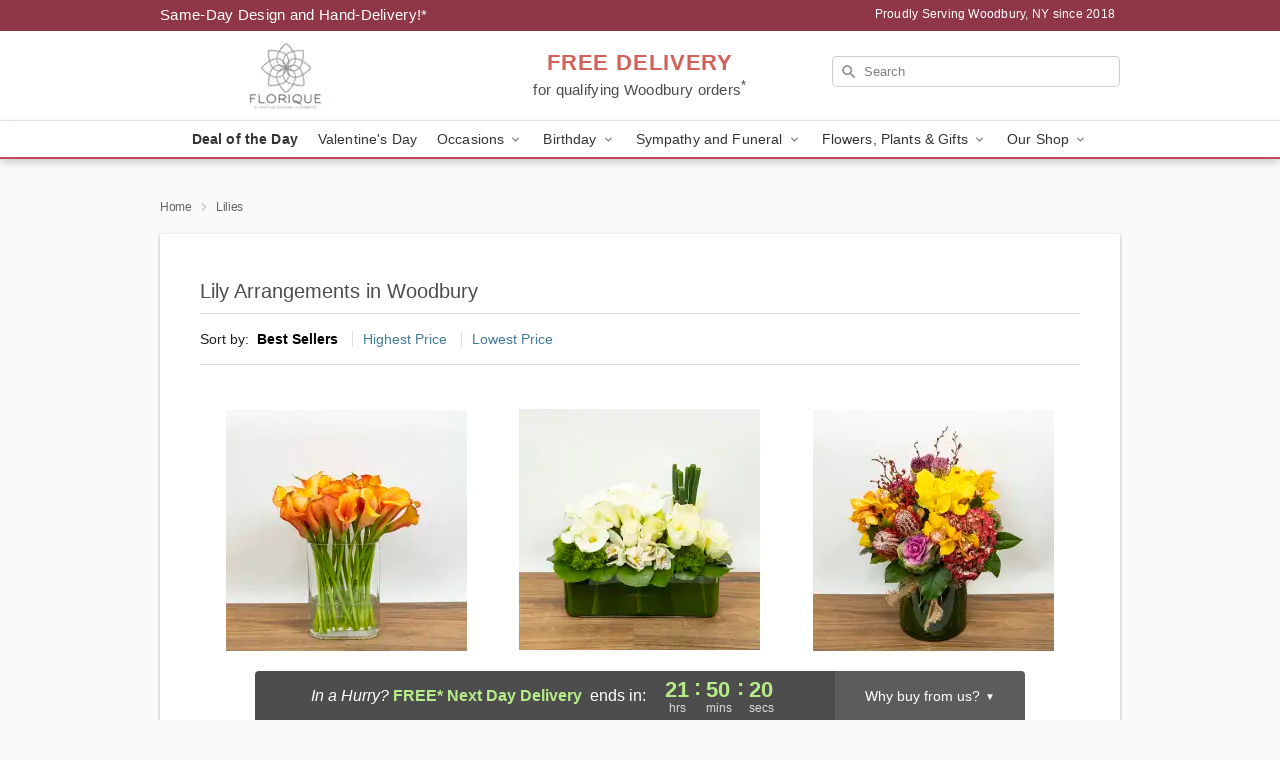

--- FILE ---
content_type: text/html; charset=UTF-8
request_url: https://www.unitedfloralco.com/storefronts/datesClosed?fcplus=0
body_size: 509
content:
{"no_delivery_dates":[],"no_pickup_dates":[],"delivery_cutoff_difference":{"y":0,"m":0,"d":0,"h":2,"i":9,"s":36,"f":0.304499,"weekday":0,"weekday_behavior":0,"first_last_day_of":0,"invert":0,"days":0,"special_type":0,"special_amount":0,"have_weekday_relative":0,"have_special_relative":0},"pickup_cutoff_difference":{"y":0,"m":0,"d":0,"h":0,"i":9,"s":36,"f":0.304499,"weekday":0,"weekday_behavior":0,"first_last_day_of":0,"invert":0,"days":0,"special_type":0,"special_amount":0,"have_weekday_relative":0,"have_special_relative":0},"pickup_cutoff":"4:00 PM EDT","delivery_cutoff":"2:00 PM EDT","delivery_today":false,"pickup_today":false,"pickup_disabled":false,"delivery_disabled":false,"delivery_cutoff_diff_next":{"y":0,"m":0,"d":0,"h":21,"i":50,"s":23,"f":0.690414,"weekday":0,"weekday_behavior":0,"first_last_day_of":0,"invert":1,"days":0,"special_type":0,"special_amount":0,"have_weekday_relative":0,"have_special_relative":0},"delivery_next_100hr":true}